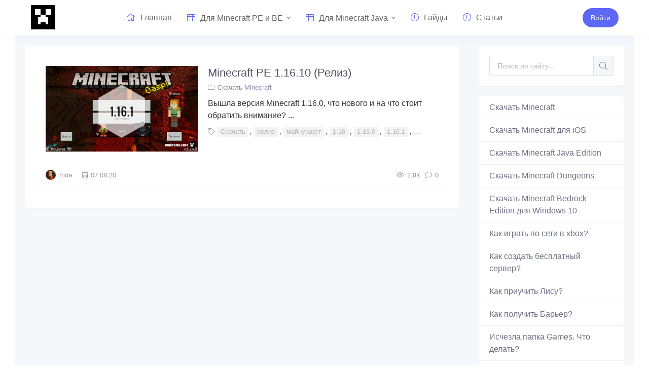

--- FILE ---
content_type: text/html; charset=utf-8
request_url: https://kropers.com/tags/%D0%91%D0%B5%D1%81%D0%BF%D0%BB%D0%B0%D1%82%D0%BD%D0%BE/
body_size: 8771
content:
<!DOCTYPE html>
<html>
<head>
	<meta charset="utf-8">
<title>Бесплатно &raquo; Кроперс</title>
<meta name="description" content="Кроперс - это сообщество, дружеское к игрокам Minecraft, которое делит и любит креативные работы и круг интересов остальных людей.">
<meta name="keywords" content="кроперс,kropers,kropers.com,русское сообщество майнкрафт,сообщество майнкрафт,minecraft,майнкрафт,скачать,бесплатно,карты">
<meta name="generator" content="DataLife Engine (http://dle-news.ru)">
<link rel="search" type="application/opensearchdescription+xml" href="https://kropers.com/index.php?do=opensearch" title="Кроперс">
<link rel="canonical" href="https://kropers.com/tags/%D0%91%D0%B5%D1%81%D0%BF%D0%BB%D0%B0%D1%82%D0%BD%D0%BE/">
<link rel="alternate" type="application/rss+xml" title="Кроперс" href="https://kropers.com/rss.xml">
	<meta name="viewport" content="width=device-width, initial-scale=1.0" />
	<link rel='manifest' href='manifest.json'>
    
    
	<link rel="shortcut icon" href="/uploads/icon/favicon.ico" type="image/x-icon">
	<link rel="icon" sizes="512x512" href="/uploads/icon/512x512-icon.png">
	<link rel="apple-touch-icon" sizes="120x120" href="/uploads/icon/120x120-icon.png">
	<link rel="mask-icon" sizes="72x72" href="/uploads/icon/logo-home-72.svg">
	<link href="/templates/main/css/styles.css" type="text/css" rel="stylesheet" />
	<link href="/templates/main/css/engine.css?9" type="text/css" rel="stylesheet" />
	<link rel="preload" href="/templates/main/css/fonts.css" as="style">
    
    <meta name="google-site-verification" content="hQRtOgZ6m8Ok8w9Bgv_qCArgwWw2_4K1SyBV6lGwrrw" />
    <!-- Global site tag (gtag.js) - Google Analytics -->
    <script async src="https://www.googletagmanager.com/gtag/js?id=G-NWYE5PEE0D"></script>
    <meta name="msvalidate.01" content="AA16564B4C12D9EF3A07AE150AD0BB0A" />
    <script>
      window.dataLayer = window.dataLayer || [];
      function gtag(){dataLayer.push(arguments);}
      gtag('js', new Date());
      gtag('config', 'G-NWYE5PEE0D');
    </script>
    <script async src="https://pagead2.googlesyndication.com/pagead/js/adsbygoogle.js?client=ca-pub-2571090897727115" crossorigin="anonymous"></script>
	<script async src="https://pagead2.googlesyndication.com/pagead/js/adsbygoogle.js?client=ca-pub-2775839262905556" crossorigin="anonymous"></script>
    <script async src="https://yandex.ru/ads/system/header-bidding.js"></script>
    <script>var adfoxBiddersMap={myTarget:"1032795",betweenDigital:"812957"},adUnits=[{code:"adfox_165589312072992676",sizes:[[300,250]],bids:[{bidder:"myTarget",params:{placementId:"1122586"}},{bidder:"betweenDigital",params:{placementId:"4609687"}}]},{code:"adfox_1655893253085172",sizes:[[300,600]],bids:[{bidder:"myTarget",params:{placementId:"1122600"}},{bidder:"betweenDigital",params:{placementId:"4609688"}}]},{code:"adfox_165589325603332931",sizes:[[970,250]],bids:[{bidder:"myTarget",params:{placementId:"1122602"}},{bidder:"betweenDigital",params:{placementId:"4609689"}}]},{code:"adfox_165589338166451068",sizes:[[300,250]],bids:[{bidder:"myTarget",params:{placementId:"1122604"}},{bidder:"betweenDigital",params:{placementId:"4609690"}}]},{code:"adfox_165589345771278196",sizes:[[300,250]],bids:[{bidder:"myTarget",params:{placementId:"1122606"}},{bidder:"betweenDigital",params:{placementId:"4609691"}}]},{code:"adfox_165589363349538331",sizes:[[300,250]],bids:[{bidder:"myTarget",params:{placementId:"1122610"}},{bidder:"betweenDigital",params:{placementId:"4609692"}}]},{code:"adfox_1655981318977362",sizes:[[970,250]],bids:[{bidder:"myTarget",params:{placementId:"1122608"}},{bidder:"betweenDigital",params:{placementId:"4609693"}}]}],userTimeout=500;window.YaHeaderBiddingSettings={biddersMap:adfoxBiddersMap,adUnits:adUnits,timeout:userTimeout}</script>
    <script>window.yaContextCb = window.yaContextCb || []</script>
    <script src="https://yandex.ru/ads/system/context.js" async></script>
</head>
<body>
	<div class="wrap">
		
			<header class="header" id="header">
				<div class="header-in wrap-center fx-row fx-middle">
				<div class="btn-menu hidden"><span class="fal fa-bars"></span></div>
					<a href="/" class="logo nowrap"><div class="logo-svg"></div></a>

					<ul class="header-menu side-box to-mob mobile-menu-width">
	<li>
	<div class="side-box search-wrap"><form id="quicksearch" method="post">
							<input type="hidden" name="do" value="search" />
							<input type="hidden" name="subaction" value="search" />
							<div class="search-box">
								<input id="story" name="story" placeholder="Поиск по сайту..." type="text" />
								<button type="submit" class="search-btn"><span class="fal fa-search"></span></button>
							</div>
					     	</form>
							 </div>
	                        </li>
	                        </ul>
					<ul class="header-menu fx-row fx-start to-mob">
						<li><a href="/"><span class="fal fa-home"></span>Главная</a></li>
						<li class="submenu">
							<a href="#"><span class="fal fa-th"></span>Для Minecraft PE и BE</a>
							<ul class="hidden-menu clearfix anim">
								<li><a href="/maps/">Карты</a></li>
								<li><a href="/textyres/">Текстуры</a></li>
								<li><a href="/prohogame/">Карты на прохождение</a></li>
								<li><a href="/addons/">Аддоны</a></li>
								<li><a href="/skins/">Скины</a></li>
								<li><a href="/sheiders/">Шейдеры</a></li>
								<li><a href="/seeds/">Сиды</a></li>
								<li><a href="/servers/">Сервера</a></li>
							</ul>
						</li>
						<li class="submenu">
							<a href="#"><span class="fal fa-th"></span>Для Minecraft Java</a>
							<ul class="hidden-menu clearfix anim">	
								<li><a href="/vminecraftpc/">Всё для Minecraft PC</a></li>
								<li><a href="/mapspc/">Карты</a></li>
								<li><a href="/prohogamepc/">Карты на прохождение</a></li>
								<li><a href="/textyrespc/">Текстуры</a></li>
								<li><a href="/modspc/">Моды</a></li>
								<li><a href="/skinspc/">Скины</a></li>
							</ul>
						</li>
						<li><a href="/guides/"><span class="fal fa-exclamation-circle"></span>Гайды</a></li>
                        <li><a href="/articles/"><span class="fal fa-exclamation-circle"></span>Статьи</a></li>
					</ul>
					<div class="Button-reals">
   <a class="col-buttons-65g button-dream button-wear button-Small button-tmails header-btn js-login" href="#"><span>Войти</a>

</div>
				</div>
			</header>
			
			<!-- END HEADER -->
        
		<div class="wrap-main wrap-center">
			<!--Тип баннера: [kropers.com] [Desktop] Top-->
<div id="adfox_165589312072992676"></div>
<script>
    window.yaContextCb.push(()=>{
        Ya.adfoxCode.createAdaptive({
            ownerId: 264109,
            containerId: 'adfox_165589312072992676',
            params: {
                p1: 'cupew',
                p2: 'hsgw'
            }
        }, ['desktop', 'tablet'], {
            tabletWidth: 830,
            phoneWidth: 480,
            isAutoReloads: false
        })
    })
</script>
			<div class="cols fx-row">
				
				<main class="main fx-1">

					
					
					

					
					
					<div class="sect-bg"><div id='dle-content'><div class="short-item">
	<div class="short-cols fx-row">
		<a class="short-img img-wide" href="https://kropers.com/skachat-minecraft/661-minecraft-pe-11610-reliz.html"><img data-src="/uploads/posts/2020-08/medium/1596759004_7ee378b7-5260-475d-9bec-8cf59ddcb4a4.jpeg" src="/435345xx.png" alt="Minecraft PE 1.16.10 (Релиз)"></a>
		<div class="short-desc fx-1">
			<a class="short-title" href="https://kropers.com/skachat-minecraft/661-minecraft-pe-11610-reliz.html">Minecraft PE 1.16.10 (Релиз)</a>
			<div class="short-cat nowrap"><span class="fal fa-folder"></span><a href="https://kropers.com/skachat-minecraft/">Скачать Minecraft</a></div>
			<div class="short-text">Вышла версия Minecraft 1.16.0, что нового и на что стоит обратить внимание? ...</div>
			<div class="short-tags nowrap"><span class="fal fa-tag"></span><a href="https://kropers.com/tags/%D0%A1%D0%BA%D0%B0%D1%87%D0%B0%D1%82%D1%8C/">Скачать</a>, <a href="https://kropers.com/tags/%D1%80%D0%B5%D0%BB%D0%B8%D0%B7/">релиз</a>, <a href="https://kropers.com/tags/%D0%BC%D0%B0%D0%B9%D0%BD%D1%83%D1%80%D0%B0%D1%84%D1%82/">майнурафт</a>, <a href="https://kropers.com/tags/1.16/">1.16</a>, <a href="https://kropers.com/tags/1.16.0/">1.16.0</a>, <a href="https://kropers.com/tags/1.16.1/">1.16.1</a>, <a href="https://kropers.com/tags/%D0%BF%D0%BE%D0%BB%D0%BD%D0%B0%20%D0%B2%D0%B5%D1%80%D1%81%D0%B8%D1%8F/">полна версия</a>, <a href="https://kropers.com/tags/%D0%BF%D0%BE%D0%BB%D0%BD%D0%B0%D1%8F/">полная</a>, <a href="https://kropers.com/tags/%D0%B2%D0%B5%D1%80%D1%81%D0%B8%D1%8F/">версия</a>, <a href="https://kropers.com/tags/%D0%91%D0%B5%D1%81%D0%BF%D0%BB%D0%B0%D1%82%D0%BD%D0%BE/">Бесплатно</a>, <a href="https://kropers.com/tags/%D0%B2%D0%B7%D0%BB%D0%BE%D0%BC/">взлом</a></div>
		</div>
	</div>
	<div class="short-meta fx-row fx-middle">
		<div class="short-meta-item fx-row fx-middle"><img class="lav img-box" src="//kropers.com/uploads/fotos/foto_4.jpg" alt="Ezhov"><a onclick="ShowProfile('frida', 'https://kropers.com/user/frida/', '0'); return false;" href="https://kropers.com/user/frida/">frida</a></div>
		<div class="short-meta-item fx-1"><span class="fal fa-calendar-alt"></span>07.08.20</div>
		<div title="2 771" class="short-meta-item"><span class="fal fa-eye"></span>2,8К</div>
		<div class="short-meta-item"><span class="fal fa-comment"></span>0</div>
	</div>
</div></div></div>
					
				</main>

				<!-- END MAIN -->

				<aside class="sidebar">
					<div class="search-max-dekstop side-box search-wrap">
						<form id="quicksearch" method="post">
							<input type="hidden" name="do" value="search" />
							<input type="hidden" name="subaction" value="search" />
							<div class="search-box">
								<input id="story" name="story" placeholder="Поиск по сайту..." type="text" />
								<button type="submit" class="search-btn"><span class="fal fa-search"></span></button>
							</div>
						</form>
					</div>
					<ul class="side-box side-nav to-mob">
						<li><a href="/skachat-minecraft/">Скачать Minecraft</a></li>
						<li><a href="/71-skachat-minecraft-pe-1120-dlja-ios.html">Скачать Minecraft для iOS</a></li>
						<li><a href="/631-skachat-minecraft-java-edition.html">Скачать Minecraft Java Edition</a></li>
                        <li><a href="/626-skachat-minecraft-dungeons-na-windows.html">Скачать Minecraft Dungeons</a></li>
                        <!-- <li class="submenu">
							<a href="#">Экономика</a> 
							<ul class="hidden-menu clearfix anim">
								<li><a href="#">Силовые структуры</a></li>
								<li><a href="#">Наука и техника</a></li>
								<li><a href="#">Культура</a></li>
								<li><a href="#">Спорт</a></li>
							</ul>
						</li>-->
						<li><a href="/70-minecraft-bedrock-edition-1-16-0-57.html">Скачать Minecraft Bedrock Edition для Windows 10</a></li>
						<li><a href="/157-kak-igrat-po-seti-cherez-xbox-v-minecraft-pe.html">Как играть по сети в xbox?</a></li>
						<li><a href="/321-kak-sozdat-besplatnyj-server-v-minecraft.html">Как создать бесплатный сервер?</a></li>
						<li><a href="/62-novyj-mob-lisa-v-minecraft-bedrock-edition.html">Как приучить Лису?</a></li>
						<li><a href="/477-kak-poluchit-nevidimyj-blok-v-minecraft.html">Как получить Барьер?</a></li>
						<li><a href="/322-net-papki-games-minecraft-pe-chto-delat.html">Исчезла папка Games. Что делать?</a></li>
						<li><a href="/591-kak-vyjti-iz-beta-testirovanija-v-minecraft-bedrock-edition-windows-10.html">Как выйти из бета-тестирования в Bedrock Edition Windows 10?</a></li>
					</ul>
                    <!--Тип баннера: [kropers.com] [Desktop] RSB-->
<div id="adfox_1655893253085172"></div>
<script>
    window.yaContextCb.push(()=>{
        Ya.adfoxCode.createAdaptive({
            ownerId: 264109,
            containerId: 'adfox_1655893253085172',
            params: {
                p1: 'cupez',
                p2: 'hsgy'
            }
        }, ['desktop', 'tablet'], {
            tabletWidth: 830,
            phoneWidth: 480,
            isAutoReloads: false
        })
    })
</script>
					<div class="side-box">
						<div class="side-bt">Комментарии</div>
						<div class="side-bc">
							
<div class="lcomm js-comm">
	<a class="ltitle nowrap" href="https://kropers.com/guides/329-kak-izmenit-format-fajla-s-zip-v-mcworld.html#comment">Как изменить формат файла с zip в mcworld?</a>
	<div class="lmeta">
		<div class="lav img-box js-avatar"><img src="//kropers.com/uploads/fotos/foto_3293.jpg" alt="Максим Зубков"/></div>
		<div class="lname js-author">Максим Зубков</div>
		<div class="ldate">04.11.25</div>
	</div>
	<div style="overflow-x: hidden;" class="ltext">А что делать, если после того, как я всё сделал, в Майнкрафте файл не открывается? Пишет какой-то сбой</div>
</div>
<div class="lcomm js-comm">
	<a class="ltitle nowrap" href="https://kropers.com/maps/319-rajonnyj-gorod-v10.html#comment">Районный город v10</a>
	<div class="lmeta">
		<div class="lav img-box js-avatar"><img src="//kropers.com/uploads/fotos/foto_3247.jpg" alt="G7 Italy"/></div>
		<div class="lname js-author">G7 Italy</div>
		<div class="ldate">30.12.24</div>
	</div>
	<div style="overflow-x: hidden;" class="ltext">А есть самая старая версия карты ??</div>
</div>
<div class="lcomm js-comm">
	<a class="ltitle nowrap" href="https://kropers.com/guides/627-kak-otkatit-versiju-minecraft-bedrock-edition-na-windows-10.html#comment">Как откатить версию Minecraft Bedrock Edition на Windows 10?</a>
	<div class="lmeta">
		<div class="lav img-box js-avatar"><img src="//kropers.com/uploads/fotos/foto_2762.jpg" alt="Even_Drop_You aka xxLondon"/></div>
		<div class="lname js-author">Even_Drop_You aka xxLondon</div>
		<div class="ldate">25.02.23</div>
	</div>
	<div style="overflow-x: hidden;" class="ltext">пишет что текущий пользователь уже установил неупакованую версию этого приложения.ее невозможно заменить упакованной версией</div>
</div>
						</div>
					</div>
					<div class="side-rkl side-sticky"></div>
				</aside>

				<!-- END SIDEBAR -->

			</div>
			
			<!-- END COLS -->
			
			<footer class="footer">
				<div class="footer-in wrap-center">
					<div class="footer-one fx-row">
						<div class="footer-col footer-col-desc">
							<div class="footer-col-title title">О сайте</div>
							<div class="footer-col-content">
							Наш сайт посвещён для игроков популярной игры Minecraft, который имеет большую популярность среди молодёжи. На нашем сайте вы можете найти актуальные материалы с наполнеными кучу информации, которые могут быть полезными. Наша команда старается добавлять материалы как можно чаще и каждый день. Старайтесь к нам заходить как можно чаще, так как вы можете скачать последнюю версию Minecraft PE Android и Minecraft РЕ для iOS.
                            
                            </div>
						</div>
						<div class="footer-col">
							<div class="footer-col-title title">Нижнее меню</div>
							<ul class="footer-col-content">
								<li><a href="/?do=feedback">Обратная связь</a></li>
								<li><a href="/?do=stats">Список пользователей</a></li>
								<li><a href="/public-offer.html">Договор публичной офферы</a></li>
								<li><a href="/privacy-policy.html">Политика Конфиденциальности</a></li>
                                <li><a href="/?do=rules">Общие правила</a></li>

							</ul>
						</div>
						<div class="footer-col">
							<!--<div class="footer-col-title title">Наша редакция</div>
							<ul class="footer-col-content">
								<li><a href="#">Редакция</a></li>
								<li><a href="#">Реклама</a></li>
								<li><a href="#">Пресс релизы</a></li>
								<li><a href="#">Техподдержка</a></li>
								<li><a href="#">Спецпроекты</a></li>
								<li><a href="#">Вакансии</a></li>
							</ul>-->
							<div class="ft-soc clearfix">
								<span class="fab fa-vk" data-href="https://vk.com/kropers"></span>
								<span class="fab fa-twitter" data-href="https://twitter.com/kroperscom"></span>
								<span class="fab fa-instagram" data-href="https://instagram.com/kropers_com"></span>
								<span class="fab fa-telegram" data-href="https://t.me/kropers"></span>
                                <span class="fab fa-discord" data-href="https://t.me/kropers"></span>
							</div>
						</div>
					</div>
					<div class="footer-two fx-row fx-middle">
						<div class="footer-copyright fx-1">© 2020 Все права защищены «Кроперс», Всё для Minecraft.</div>
					</div>
				</div>
			</footer>
			
			<!-- END FOOTER -->
			
		</div>

		<!-- END WRAP-MAIN -->

	</div>
	
	<!-- END WRAP -->
		
<!--noindex-->



<div class="login-box not-logged hidden">
	<div class="login-close"><span class="fal fa-times"></span></div>
	<form method="post">
		<div class="login-title title">Авторизация</div>
		<div class="login-input"><input type="text" name="login_name" id="login_name" placeholder="Ваш логин"/></div>
		<div class="login-input"><input type="password" name="login_password" id="login_password" placeholder="Ваш пароль" /></div>
		<div class="login-check">
			<label for="login_not_save">
				<input type="checkbox" name="login_not_save" id="login_not_save" value="1"/>
				<span>Запомнить</span>
			</label> 
		</div>
		<div class="login-btn"><button onclick="submit();" type="submit" title="Вход">Войти</button></div>
		<input name="login" type="hidden" id="login" value="submit" />
		<div class="login-btm fx-row">
			<a href="/?do=register" class="log-register">Регистрация</a>
			<a href="https://kropers.com/index.php?do=lostpassword">Забыли пароль?</a>
		</div>
		<div class="login-soc-title">Или войти через</div>
		<div class="login-soc-btns">
			<a href="https://oauth.vk.com/authorize?client_id=7025819&amp;redirect_uri=https%3A%2F%2Fkropers.com%2Findex.php%3Fdo%3Dauth-social%26provider%3Dvk&amp;scope=offline%2Cemail&amp;state=db7ca20d3fc42bc7058b54914b9d4f29&amp;response_type=code&amp;v=5.90" target="_blank"><img src="/templates/main/images/vk-icon.svg" /></a>
			<a href="https://connect.ok.ru/oauth/authorize?client_id=512000595346&amp;redirect_uri=https%3A%2F%2Fkropers.com%2Findex.php%3Fdo%3Dauth-social%26provider%3Dod&amp;scope=VALUABLE_ACCESS%3BGET_EMAIL&amp;state=db7ca20d3fc42bc7058b54914b9d4f29&amp;response_type=code" target="_blank"><img src="/templates/main/images/social/ok.svg" /></a>
			<a href="https://www.facebook.com/dialog/oauth?client_id=387310048573976&amp;redirect_uri=https%3A%2F%2Fkropers.com%2Findex.php%3Fdo%3Dauth-social%26provider%3Dfc&amp;scope=public_profile%2Cemail&amp;display=popup&amp;state=db7ca20d3fc42bc7058b54914b9d4f29&amp;response_type=code" target="_blank"><img src="/templates/main/images/fb-icon.svg" /></a>
			<a href="https://oauth.mail.ru/login?client_id=357b2bf790b64ef19c36c51c0827066e&amp;redirect_uri=https%3A%2F%2Fkropers.com%2Findex.php%3Fdo%3Dauth-social%26provider%3Dmailru&amp;scope=userinfo&amp;state=db7ca20d3fc42bc7058b54914b9d4f29&amp;response_type=code" target="_blank"><img src="/templates/main/images/social/mailru.svg" /></a>
			<a href="https://accounts.google.com/o/oauth2/auth?client_id=24641135715-e27huov0tjc30kpaocvmakta6mavotu0.apps.googleusercontent.com&amp;redirect_uri=https%3A%2F%2Fkropers.com%2Findex.php%3Fdo%3Dauth-social%26provider%3Dgoogle&amp;scope=https%3A%2F%2Fwww.googleapis.com%2Fauth%2Fuserinfo.email+https%3A%2F%2Fwww.googleapis.com%2Fauth%2Fuserinfo.profile&amp;state=db7ca20d3fc42bc7058b54914b9d4f29&amp;response_type=code" target="_blank"><img src="/templates/main/images/social/google.svg" /></a>
			<a href="https://oauth.yandex.ru/authorize?client_id=19253cb8896a45eaacdd71bc0cdd5495&amp;redirect_uri=https%3A%2F%2Fkropers.com%2Findex.php%3Fdo%3Dauth-social%26provider%3Dyandex&amp;state=db7ca20d3fc42bc7058b54914b9d4f29&amp;response_type=code" target="_blank"><img src="/templates/main/images/social/yandex.svg" /></a>
		</div>
	</form>
</div>

<!--/noindex-->
<link href="/engine/classes/min/index.php?f=engine/editor/css/default.css&amp;v=5f640" rel="stylesheet" type="text/css">
<script src="/engine/classes/min/index.php?g=general3&amp;v=5f640"></script>
<script src="/engine/classes/min/index.php?f=engine/classes/js/jqueryui3.js,engine/classes/js/dle_js.js,engine/classes/js/lazyload.js&amp;v=5f640" defer></script>
<script src="/templates/main/js/libs.js"></script>
<script>
<!--
var dle_root       = '/';
var dle_admin      = '';
var dle_login_hash = 'cd3183c4313dfd379819c9634880a3977fc7a9fe';
var dle_group      = 5;
var dle_skin       = 'main';
var dle_wysiwyg    = '-1';
var quick_wysiwyg  = '0';
var dle_min_search = '4';
var dle_act_lang   = ["Да", "Нет", "Ввод", "Отмена", "Сохранить", "Удалить", "Загрузка. Пожалуйста, подождите..."];
var menu_short     = 'Быстрое редактирование';
var menu_full      = 'Полное редактирование';
var menu_profile   = 'Просмотр профиля';
var menu_send      = 'Отправить сообщение';
var menu_uedit     = 'Админцентр';
var dle_info       = 'Информация';
var dle_confirm    = 'Подтверждение';
var dle_prompt     = 'Ввод информации';
var dle_req_field  = 'Заполните все необходимые поля';
var dle_del_agree  = 'Вы действительно хотите удалить? Данное действие невозможно будет отменить';
var dle_spam_agree = 'Вы действительно хотите отметить пользователя как спамера? Это приведёт к удалению всех его комментариев';
var dle_c_title    = 'Отправка жалобы';
var dle_complaint  = 'Укажите текст Вашей жалобы для администрации:';
var dle_mail       = 'Ваш e-mail:';
var dle_big_text   = 'Выделен слишком большой участок текста.';
var dle_orfo_title = 'Укажите комментарий для администрации к найденной ошибке на странице:';
var dle_p_send     = 'Отправить';
var dle_p_send_ok  = 'Уведомление успешно отправлено';
var dle_save_ok    = 'Изменения успешно сохранены. Обновить страницу?';
var dle_reply_title= 'Ответ на комментарий';
var dle_tree_comm  = '0';
var dle_del_news   = 'Удалить статью';
var dle_sub_agree  = 'Вы действительно хотите подписаться на комментарии к данной публикации?';
var dle_captcha_type  = '1';
var DLEPlayerLang     = {prev: 'Предыдущий',next: 'Следующий',play: 'Воспроизвести',pause: 'Пауза',mute: 'Выключить звук', unmute: 'Включить звук', settings: 'Настройки', enterFullscreen: 'На полный экран', exitFullscreen: 'Выключить полноэкранный режим', speed: 'Скорость', normal: 'Обычная', quality: 'Качество', pip: 'Режим PiP'};
var allow_dle_delete_news   = false;

//-->
</script>
<div style='width: 100%; position: fixed; bottom: 0; left: 0; display: flex; justify-content: center; z-index: 999999;' id='closing'>
    <div style='box-shadow: rgba(17, 58, 102, 0.45) 0px 4px 6px 3px; position: relative;'>
       <!--Тип баннера: [kropers.com] [Mobile] Bannerline-->
<div id="adfox_165589363349538331"></div>
<script>
    window.yaContextCb.push(()=>{
        Ya.adfoxCode.createAdaptive({
            ownerId: 264109,
            containerId: 'adfox_165589363349538331',
            params: {
                pp: 'i',
                ps: 'fuxl',
                p2: 'hshc'
            }
        }, ['phone'], {
            tabletWidth: 830,
            phoneWidth: 480,
            isAutoReloads: false
        })
    })
</script>
        <span id='close' style='background: #fff; width: 27px; height: 27px; border-radius: 5px; border: 1px solid grey; color: #000; display: flex; align-items: center; justify-content: center; position: absolute; top: -29px; right: 0px; z-index: 999999; font-size: 25px'>×</span>
    </div>
</div>
<script>
    const websitebody = document.querySelector('body');
    console.log(screen.width);
    if (screen.width>500){
        document.getElementById('closing').style.display = 'none'
    }
    websitebody.addEventListener('click', event => {
        if (event.target.id === 'close') {
            setTimeout(document.getElementById('closing').style.display = 'none', 500);
        }
    })
</script>
<div id="tdsAdContainer">
    <div>
<!--Тип баннера: [kropers.com] [Desktop] Bannerline-->
<div id="adfox_1655981318977362"></div>
<script>
    window.yaContextCb.push(()=>{
        Ya.adfoxCode.createAdaptive({
            ownerId: 264109,
            containerId: 'adfox_1655981318977362',
            params: {
                p1: 'cupfc',
                p2: 'hsgz'
            }
        }, ['desktop', 'tablet'], {
            tabletWidth: 830,
            phoneWidth: 480,
            isAutoReloads: false
        })
    })
</script>
    </div>
    <button id="tdsAdCloseBtn" data-position="closed" >
        <i class="tdsAdCloseArrow"></i>
    </button>
</div>

<style>
    div#tdsAdContainer {
        visibility: hidden;
        width: 100%;
        position: fixed;
        top: 0;
        left: 0;
        display: flex;
        justify-content: center;
        z-index: 999999;
        background: #fff;
        transition: 0.3s linear;
        border-bottom: 2px solid rgba(209, 209, 209, 0.48);

        transform: translateY(-100%);
        padding: 10px;
    }
    button#tdsAdCloseBtn {
        height: 30px;
        display: flex;
        align-items: center;
        justify-content: center;
        width: 70px;
        border: none;
        position: absolute;
        bottom: -32px;
        left: 0;
        z-index: 999999;
        background-color: #fff;

        border-right: 2px solid rgb(224, 224, 224);
        border-bottom: 2px solid rgb(224, 224, 224);
        border-bottom-right-radius: 10px;
    }
    i.tdsAdCloseArrow {
        border: solid #818080;
        border-width: 0 3px 3px 0;
        display: inline-block;
        padding: 6px;
        pointer-events: none;
    }
    button#tdsAdCloseBtn[data-position="opened"] .tdsAdCloseArrow{
        transform: translateY(3px) rotate(-135deg);
        -webkit-transform: translateY(3px) rotate(-135deg);
    }
    button#tdsAdCloseBtn[data-position="closed"] .tdsAdCloseArrow{
        transform: translateY(-5px)  rotate(45deg);
        -webkit-transform: translateY(-5px)  rotate(45deg);
    }

    div#tdsAdInstance {
        height: 100px;
        display: flex;
        align-items: center;
        justify-content: center;
        width: 450px;
        background-color: aliceblue;
    }
</style>

<script>

    const tdsAdContainer = document.getElementById("tdsAdContainer");
    const tdsAdCloseBtn = document.getElementById("tdsAdCloseBtn");

    function hideAdUnit() {
        tdsAdContainer.style.transform = "translateY(-100%)";
        tdsAdCloseBtn.dataset.position = "closed";
    }

    function showAdUnit() {
        tdsAdContainer.style.transform = "translateY(0%)";
        tdsAdCloseBtn.dataset.position = "opened";
    }

    function toggleAdUnit() {
        if (tdsAdCloseBtn.dataset.position === "opened") {
            hideAdUnit()
        } else if(tdsAdCloseBtn.dataset.position === "closed"){
            showAdUnit()
        }
    }

    function onScroll() {
        const tdsAdContainer = document.getElementById("tdsAdContainer");
        let currentScrollTop = window.scrollY || window.pageYOffset;
        if(screen.width < 500){
            tdsAdContainer.style.display = 'none'
            window.removeEventListener("scroll", onScroll)
        }else if (currentScrollTop > 200 ){
            window.removeEventListener("scroll", onScroll)
            tdsAdContainer.style.visibility = "visible";
            toggleAdUnit();
        }
    }

    tdsAdCloseBtn.addEventListener("click", (event) => {
        if (event.target.id === "tdsAdCloseBtn")
            toggleAdUnit();
    });

    window.addEventListener("scroll", onScroll);

</script>
<!-- Yandex.RTB R-A-1771765-1 -->
<script>window.yaContextCb.push(()=>{
  Ya.Context.AdvManager.render({
    type: 'fullscreen',
    blockId: 'R-A-1771765-1'
  })
})</script>
</body>
</html>

<!-- DataLife Engine Copyright SoftNews Media Group (http://dle-news.ru) -->


--- FILE ---
content_type: text/html; charset=utf-8
request_url: https://www.google.com/recaptcha/api2/aframe
body_size: 266
content:
<!DOCTYPE HTML><html><head><meta http-equiv="content-type" content="text/html; charset=UTF-8"></head><body><script nonce="SQDVHTUHHEnnt1GyG8c-dw">/** Anti-fraud and anti-abuse applications only. See google.com/recaptcha */ try{var clients={'sodar':'https://pagead2.googlesyndication.com/pagead/sodar?'};window.addEventListener("message",function(a){try{if(a.source===window.parent){var b=JSON.parse(a.data);var c=clients[b['id']];if(c){var d=document.createElement('img');d.src=c+b['params']+'&rc='+(localStorage.getItem("rc::a")?sessionStorage.getItem("rc::b"):"");window.document.body.appendChild(d);sessionStorage.setItem("rc::e",parseInt(sessionStorage.getItem("rc::e")||0)+1);localStorage.setItem("rc::h",'1768842219067');}}}catch(b){}});window.parent.postMessage("_grecaptcha_ready", "*");}catch(b){}</script></body></html>